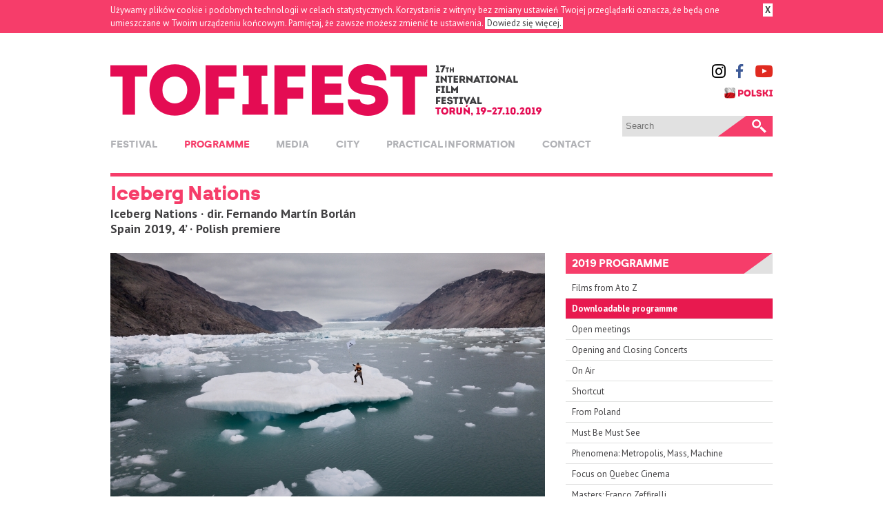

--- FILE ---
content_type: text/html; charset=utf-8
request_url: https://www.tofifest.pl/en/program-2019/f/103
body_size: 3968
content:
<!DOCTYPE HTML PUBLIC "-//W3C//DTD HTML 4.01//EN" "http://www.w3.org/TR/html4/strict.dtd">
<html lang="en">

<head>
	<title>Tofifest &raquo; Iceberg Nations &raquo; Programme 2019</title>
	<meta name="viewport" content="width=device-width, initial-scale=1" />
	<meta name="keywords" content="tofifest">
	<meta name="description" content="">
	<meta http-equiv="content-language" content="en">
	<link rel="shortcut icon" type="image/x-icon" href="/favicon_2012.ico">
	<link rel="icon" href="/favicon.png">
	<link rel="alternate" title="Tofifest News" href="/atom/en" type="application/atom+xml">
	<link rel="stylesheet" href="/css/tofifest_2016.css?v=21102017" type="text/css" media="screen">
	<link rel="stylesheet" href="/css/font-awesome.min.css" type="text/css" media="screen">
	<link rel="stylesheet" type="text/css" href="/css/tofifest_program_2019.css?v=06102019">
	<link rel="stylesheet" href="/css/capslide.css" type="text/css" media="screen">
  <link rel="stylesheet" href="/javascript/socials/jssocials.css" type="text/css">
  <link rel="stylesheet" href="/javascript/socials/jssocials-theme-flat.css" type="text/css" >
  <link rel="stylesheet" href="/css/socicon-style.css">

	<script type="text/javascript" src="//code.jquery.com/jquery-1.7.1.min.js"></script>
	<script type="text/javascript" src="/javascript/jquery.capSlide.js"></script>	<script type="text/javascript">
		$(window).load(function() {
			$(".ic_container").capslide();
		});
	</script>

	<!-- Facebook Pixel Code -->
<script>
!function(f,b,e,v,n,t,s)
{if(f.fbq)return;n=f.fbq=function(){n.callMethod?
n.callMethod.apply(n,arguments):n.queue.push(arguments)};
if(!f._fbq)f._fbq=n;n.push=n;n.loaded=!0;n.version='2.0';
n.queue=[];t=b.createElement(e);t.async=!0;
t.src=v;s=b.getElementsByTagName(e)[0];
s.parentNode.insertBefore(t,s)}(window, document,'script',
'https://connect.facebook.net/en_US/fbevents.js');
fbq('init', '1497863330546098');
fbq('track', 'PageView');
</script>
<noscript><img height="1" width="1" style="display:none"
src="https://www.facebook.com/tr?id=1497863330546098&ev=PageView&noscript=1"
/></noscript>
<!-- End Facebook Pixel Code -->
</head>

<body><script type="text/javascript" language="javascript">
function cookies_tofifest(a)
{
  if(a>0)
    {
      document.cookie='cookies_tofifest=1; expires=15-Dec-2048 12:00:00 GMT; path=/';
      document.getElementById('cookies_alert').style.display='none';
    }
  else
    {
      if(document.cookie.indexOf("cookies_tofifest=1")>=0)
        document.getElementById('cookies_alert').style.display='none';
      else
        document.getElementById('cookies_alert').style.display='block';
    }
}
</script>
<div id="cookies_alert">
	<div style="margin: 0 auto; color: #ffffff;">
		<a href="javascript:cookies_tofifest(1);" id="cookies_close" title="Zamknij informację">&nbsp;X&nbsp;</a>
		Używamy plików cookie i podobnych technologii w celach statystycznych. Korzystanie z witryny bez zmiany ustawień Twojej przeglądarki oznacza, że będą one umieszczane w Twoim urządzeniu końcowym. Pamiętaj, że zawsze możesz zmienić te ustawienia. <a href="http://ciasteczka.zjekoza.pl/howto.html" target="_blank" id="cookies_link">&nbsp;Dowiedz się więcej.&nbsp;</a>
	</div>
</div>
<script type="text/javascript" language="javascript">cookies_tofifest(0);</script><div id="container">

	<div id="header">
		<h1 id="logo_en" title="16th International Film Festival Tofifest"><a href="/en/"><span>Tofifest <span>Toruń, 20–28.10.2019</span></span></a></h1>
	</div>
	
	<div id="navigation_en">
    <a href="#" id="navigation_icon"><span class="fa fa-bars"></span></a>
		<ul>
		<li id="menu_idea"><a href="/en/idea" title="Festival"><span>Festival</span></a><ul><li><a href="/en/idea">Idea</a></li><li><a href="/en/sekcje">Sections</a></li><li><a href="/en/nagrody">Awards</a></li><li><a href="/en/jury-onair-2025">Jury of 2025 On Air Competion</a></li><li><a href="/en/archiwum">Archive</a></li></ul></li><li id="menu_program" class="active"><a href="/en/program-2019" title="Programme"><span>Programme</span></a><ul><li><a href="https://tofifest.mojfestiwal.pl/" target="_blank">Programme of the festival</a></li><li><a href="https://www.tofifest.pl/pobierz.php?id=program-2025" target="_blank">Schedule for download</a></li><li><a href="/en/spotkania-2025">Open meetings</a></li><li><a href="/en/katalog-2025">Catalogue for download</a></li></ul></li><li id="menu_prasa"><a href="/en/prasa" title="Media"><span>Media</span></a><ul><li><a href="/en/prasa">For the media</a></li></ul></li><li id="menu_miasto"><a href="/en/miasto" title="City"><span>City</span></a><ul><li><a href="/en/miasto">About Toruń</a></li><li><a href="/en/klub-festiwalowy">Festival club</a></li><li><a href="/en/hotele">Hotels</a></li><li><a href="/en/restauracje">Restaurants</a></li><li><a href="/en/partner-motoryzacyjny">Automotive partner</a></li></ul></li><li id="menu_obiekty"><a href="/en/obiekty" title="Practical information"><span>Practical information</span></a><ul><li><a href="/en/bilety-2025">Tickets and passes</a></li><li><a href="/en/obiekty">Festival’s venues</a></li><li><a href="/en/polityka-prywatnosci">Privacy policy</a></li></ul></li><li id="menu_kontakt"><a href="/en/kontakt" title="Contact"><span>Contact</span></a></li>		</ul>
	</div>
	
	
	<div id="social_media"><a href="https://www.instagram.com/tofifest/" title="Instagram" class="pure-button button-socicon"><span class="socicon socicon-instagram"></span></a><a href="https://www.facebook.com/tofifest/posts" title="Facebook" class="pure-button button-socicon"><span class="socicon socicon-facebook"></span></a><a href="//www.youtube.com/tofifest" title="YouTube" class="pure-button button-socicon"><span class="socicon socicon-youtube"></span></a><br><a href="/pl/program-2019/f/103" id="social_pl" title="Wersja polska"></a></div>
	
	<div id="search">
		<form method="POST" action="/en/search">
			<div><input type="text" id="search_input" name="q" placeholder="Search"></div>
			<div><input type="submit" id="search_submit" value="Search"></div>
		</form>
	</div>
	

<div id="content_header"><h1>Iceberg Nations</h1><h4 class="subtitle">Iceberg Nations &middot; dir. Fernando Martín Borlán<br>Spain 2019, 4&rsquo; &middot; Polish premiere</h4></div><div id="content_main"><p><img src="/program-2019/img_f/103S.jpg" alt="" title=""></p><div class="p_youtube"><span class="fa fa-clock-o fa-2x clock_left" aria-hidden="true"></span><p>20 October, <b>20:15</b> &middot; Cinema City &mdash; room 6</p></div><p>Nations are liquid and ephemeral but, what is a nation? <strong>Documentary</strong><strong>.</strong></p><table cellspacing="0" cellpadding="0" class="p_credits"><tr><td class="p_cfield">Director:</td><td>Fernando Martín Borlán</td></tr><tr><td class="p_cfield">Screenplay:</td><td>Fernando Martín Borlán</td></tr><tr><td class="p_cfield">Music:</td><td>Iván Puñal</td></tr><tr><td class="p_cfield">Cinematography:</td><td>Fernando Martín Borlán</td></tr><tr><td class="p_cfield">Editing:</td><td>Fernando Martín Borlán</td></tr><tr><td class="p_cfield">Cast:</td><td>Rubén Martín de Lucas, Hilo Moreno</td></tr><tr><td class="p_cfield">Producers:</td><td>Fernando Martín Borlán, Rubén Martín de Lucas</td></tr></table>


<div id="share" style="clear: both;"></div>

<script src="/javascript/socials/jssocials.min.js"></script>
<script>
$("#share").jsSocials({
    showCount: false,
    showLabel: true,
    shares: [
        { share: "facebook", label: "Share" },
        { share: "twitter", label: "Tweet" },
        "googleplus"
    ]
});
</script>

	</div>

<div id="content_right">


	<h3 class="section_header">2019 Programme</h3>
	<ul><li><a href="/en/program-2019">Films from A to Z</a></li><li><a href="/pobierz.php?id=program-2019" style="background: #e8194f; color: #fff; font-weight: bold;">Downloadable programme</a></li><li><a href="/en/program-2019/p/64">Open meetings</a></li><li><a href="/en/program-2019/p/17">Opening and Closing Concerts</a></li><li><a href="/en/program-2019/p/1">On Air</a></li><li><a href="/en/program-2019/p/2">Shortcut</a></li><li><a href="/en/program-2019/p/3">From Poland</a></li><li><a href="/en/program-2019/p/54">Must Be Must See</a></li><li><a href="/en/program-2019/p/50">Phenomena: Metropolis, Mass, Machine </a></li><li><a href="/en/program-2019/p/70">Focus on Quebec Cinema</a></li><li><a href="/en/program-2019/p/66">Masters: Franco Zeffirelli</a></li><li><a href="/en/program-2019/p/51">The Rebels</a></li><li><a href="/en/program-2019/p/65">Polonica</a></li><li><a href="/en/program-2019/p/61">Special screenings</a></li><li><a href="/en/program-2019/p/68">Baltic Silent Cinema</a></li><li><a href="/en/program-2019/p/69" class="active">Hot and Cold</a></li><li><a href="/en/program-2019/p/63">Cinema Classics — Movies from the Heart of Poland</a></li><li><a href="/en/program-2019/p/55">Forum 2018/2019</a></li><li><a href="/en/program-2019/p/53">Forward</a></li><li><a href="/en/program-2019/p/67">70 years of WFDiF — Newsreels</a></li><li><a href="/en/program-2019/p/46">Night Owls</a></li><li><a href="/en/program-2019/p/59">HBO Specials</a></li><li><a href="/en/program-2019/p/62">Film breakfasts</a></li><li><a href="/en/program-2019/s/48">Movieplay!</a></li></ul>

<h3 class="section_header">Google Translate</h3>
					
			<div id="google_placeholder_column"><div id="google_translate_element"></div></div>
			<script>
			 function googleTranslateElementInit()
			{
				new google.translate.TranslateElement(
				{
					pageLanguage: 'en'
				}, 'google_translate_element');
			}
			 </script>
			<script src="//translate.google.com/translate_a/element.js?cb=googleTranslateElementInit"></script>
	
</div>


	<div id="footer">
		<div id="contact"><p><b>Fundacja Biuro Kultury</b><br>ul. Ducha Świętego 2a/2, 87-100 Toruń, Poland<br> &middot; <a href="mailto:contact@tofifest.pl">contact@tofifest.pl</a></p></div>
	</div>

</div><script>
  (function(i,s,o,g,r,a,m){i['GoogleAnalyticsObject']=r;i[r]=i[r]||function(){
  (i[r].q=i[r].q||[]).push(arguments)},i[r].l=1*new Date();a=s.createElement(o),
  m=s.getElementsByTagName(o)[0];a.async=1;a.src=g;m.parentNode.insertBefore(a,m)
  })(window,document,'script','//www.google-analytics.com/analytics.js','ga');

  ga('create', 'UA-16071110-1', 'auto');
  ga('send', 'pageview');

</script>
</body>
</html>

--- FILE ---
content_type: text/css
request_url: https://www.tofifest.pl/css/tofifest_program_2019.css?v=06102019
body_size: 1876
content:
@import url(//fonts.googleapis.com/css?family=Lato:900);

#content_header h4.subtitle {
	font-size: 18px;
	line-height: 22px;
	font-family: Intro-Bold, 'PT Sans', Helvetica, Arial, sans-serif;
	margin-top: -1em;
}

#content_main .wfdif h3 {
	font-size: 17px;
	line-height: 19px;
	font-family: Intro-Bold, 'PT Sans', Helvetica, Arial, sans-serif;
	margin-top: -1em !important;
}

#content_main div.p_rezyser {
	font-size: 12px;
	line-height: 18px;
}

#content_main div.p_rezyser p + ul {
	margin-top: -1em;
}

#content_main div.p_list {
	height: 1px;
	border-top: 1px solid #c4c4c4;
	margin: 0 0 30px 0;
}

.alt_title, div.p_youtube span {
	color: #9c9c9c;
	font-weight: normal;
}

table.p_credits {
	width: 100%;
	border-top: 1px dashed #e8194f;
	padding: 6px 0 6px 0;
	border-bottom: 1px dashed #e8194f;
	font-size: 12px;
	line-height: 18px;
	margin: 0 0 1em 0;
}

table.p_credits td {
	vertical-align: top;
}

table.p_credits td.p_cfield {
	text-align: right;
	font-weight: bold;
	padding: 0 6px 0 0;
	width: 80px;
}

div#program_kalendarz {
	width: 660px;
	margin: auto;
}

div#program_kalendarz div.p_boks {
	min-height: 100px;
	margin: 0 30px 30px 0;
}


div.p_boks {
	width: 300px;
	float: left;
	text-align: left !important;
	font-size: 12px;
	line-height: 18px;
	margin: 0 0px 30px 0;
	height: 70px;
	o_verflow: hidden;
}

div.program_godzina {
	display: block;
	width: 70px;
	height: 70px;
	position: absolute;
}

div.program_godzina a {
	display: block;
	width: 70px;
	height: 35px;
	padding: 35px 0 0 0;
	text-align: center;
	color: #fff !important;
	font-size: 2em;
	letter-spacing: -1px;
	line-height: 0;
	background-color: rgba(0,0,0,0.5);
	border-bottom: 0 !important;
}

div.program_godzina a:hover {
	background: none;
	color: rgba(255,255,255,0) !important;
}

div#program_kalendarz div.p_boks h6 {
	margin: 0 0 3px 0;
	font-size: 1em;
	border-bottom: 1px solid #c2c2c2;
}

div#program_kalendarz div.p_boks p {
	clear: left;
	margin: 0 0 3px 0;
}


div.p_pasmo {
	font-size: 12px;
	line-height: 18px;
	margin: 0 0 30px 0;
	height: 70px;
	overflow: hidden;
}

div.p_pasmo p {
	margin: 0 !important;
}

div.p_boks img, div.p_pasmo a img, div.p_pasmo img {
	border: 0 !important;
	margin: 0 6px 0 0 !important;
	float: left;
	width: 70px !important;
	height: 70px !important;
}

div.p_youtube img {
	float: right;
	border: 0 !important;
	margin: 0 0 -1px 6px !important;
}

#program_kalendarz_holder {
	position: relative;
}

#kalendarz_prev {
	f_loat: left;
	display: block;
	position: fixed;
	width: 50px;
	height: 90px;
	background-image: url('/img_lay/calendar_prev.png');
}

#kalendarz_next {
	f_loat: right;
	display: block;
	position: fixed;
	margin-left: 580px;
	width: 50px;
	height: 90px;
	background-image: url('/img_lay/calendar_next.png');
}

#p_pl, #p_en {
	display: block;
	float: left;
	width: 16px;
	height: 11px;
	margin: 5px 6px 0 0;
	border: 0;
	background-repeat: no-repeat;
	background-color: transparent;
}

#p_clock {
	display: block;
	float: left;
	width: 16px;
	height: 16px;
	margin: 3px 6px 0 0;
	border: 0;
	background-repeat: no-repeat;
	background-color: #fff !important;
	background-image: url('/img_lay/ico_clock.png');
}

#p_dir {
	display: block;
	float: left;
	width: 16px;
	height: 16px;
	margin: 3px 6px 0 0;
	border: 0;
	background-repeat: no-repeat;
	background-color: transparent;
	background-image: url('/img_lay/ico_director.png');
}


#p_pl {
	background-image: url('/img_lay/pl.gif');
}

#p_en {
	background-image: url('/img_lay/gb.gif');
}

.sort_letter, .sort_day, .sort_director {
	margin: 0 0 18px 0 !important;
	font-size: 12px;
	margin: 0;
	height: 1em;
	width: 100% !important;
}

.sort_letter a {
	display: block;
	float: left;
	text-align: center;
	width: 22.3px;
	margin: 0 3px 0 0;
	background-color: #c6c6c6;
	text-decoration: none;
	color: #ffffff !important;
	font-weight: bold;
	border-bottom: 0 !important;
}

.sort_director a {
	display: block;
	float: left;
	text-align: center;
	width: 62.5px;
	margin: 0 5px 0 0;
	background-color: #c6c6c6;
	text-decoration: none;
	color: #ffffff;
	font-weight: bold;
}

.sort_day a {
	display: block;
	float: left;
	text-align: center;
	width: 64.5px;
	margin: 0 3px 0 0;
	background-color: #c6c6c6;
	text-decoration: none;
	color: #ffffff !important;
	font-weight: bold;
	border-bottom: 0 !important;
}

.sort_letter a:hover, .sort_letter a.selected, .sort_director a:hover, .sort_director a.selected, .sort_day a:hover, .sort_day a.selected {
	background-color: #e8194f !important;
	color: #ffffff !important;
}

div.p_youtube {
	float: right;
	width: 300px;
	margin: -1.7em 0 15px 15px;
	w_hite-space: nowrap;
	background: #e8194f;
	padding: 0 0 5px 0;
}

div.p_youtube h5 {
	display: block;
	width: 250px;
	height: 25px;
	overflow: hidden;
	background-image: url('/img_lay/program_2012_headers.png');
	margin: 0;
}

div.p_youtube p {
	font-size: 14px;
	line-height: 18px;
	m_argin: 0.5em 0 0.5em 0;
	margin: 0;
	padding: 10px 5px 5px 5px;
	color: #ffffff;
}

div.p_youtube a {
  text-decoration: none;
  color: #fff !important;
}

div.p_youtube h5#pokazy_en {
	background-position: 0px 0px;
}

div.p_youtube h5#pokazy_pl {
	background-position: 0px -25px;
}

div.p_youtube h5#trailer {
	margin: 1em 0 0 0;
	background-position: 0px -50px;
}

div.p_youtube h5 span {
	display: none;
}

div.p_youtube .filmaster {
	display: block;
	color: #eb4508;
	text-decoration: none;
	font-weight: bold;
	background-image: url('../img_lay/filmaster.gif');
	background-position: top right;
	background-repeat: no-repeat;
	line-height: 21px;
}

h1 span, h2 span, h3 span, h4 span {
	f_ont-family: Lato, Helvetica, Arial, sans-serif;
}

#content_main h1 {
	font-size: 28px;
	line-height: 32px;
	color: #e8194f;
	font-family: Intro-Bold, 'PT Sans', Helvetica, Arial, sans-serif;
}

#content_main h1 + h2 {
	margin-top: -0.5em;
}

#content_main h4 {
	font-size: 14px;
	line-height: 16px;
	color: #414042;
	margin: 0 0 12px 0 !important;
}

.clock_left {
  float: left;
  color: #ffffff !important;
  margin: 4px 5px 0 7px;
}

#logo_pl {
	width: 630px;
	height: 75px;
	background: url('../gfx/tofifest_2019_znak_pl.png') no-repeat;
	margin: 0 0 35px 0;
}

#logo_en {
	width: 630px;
	height: 75px;
	background: url('../gfx/tofifest_2019_znak_en.png') no-repeat;
	margin: 0 0 35px 0;
}

.rodo {
	font-size: 0.8em;
	line-height: 120%;
	width: 50%;
}

@media screen and (max-width: 600px) {
	.sort_letter, #p_clock {
		display: none;
	}
	
	.sort_day {
		height: 6em;
	}
	
	.sort_day a {
		width: 32%;
		margin: 0 1% 1% 0;
	}
	
	div#program_kalendarz {
		width: 100%;
	}
	
	.p_list {
		margin: 0 0 15px 0 !important;
	}
	
	div.p_boks {
		width: 100%;
		height: auto;
		margin: 0 0 15px 0 !important;
		min-height: 0 !important;
	}
	
	.p_youtube {
		float: none !important;
		width: 100% !important;
		margin: -28px 0 30px 0 !important;
	}
	
	.form_ankieta {
		width: 100%;
	}
	
	.form_ankieta td {
		width: 100%;
		display: block;
		float: left;
	}
	
	.form_ankieta td.f_opis {
		text-align: left;
	}
	
	.form_ankieta td input {
		width: 100%;
	}
	
	.form_ankieta td input.input_kod1 {
		width: 6%;
	}
	
	.form_ankieta td input.input_kod2 {
		width: 9%;
	}
	
	.form_ankieta td input.adres_miejscowosc {
		width: 80%;
		float: right;
	}
}


@media screen and (min-width: 601px) {

	.wfdif {
		column-gap: 30px;
		column-count: 2;
		margin: 4em 0 4.5em 0;
	}
	
	.wfdif hr {
		margin: 2em 0 2em;
	}
	
	#content_main hr {
		margin-top: 2em;
		margin-bottom: 2em;
	}
	
	.wfdif p, .wfdif div {
		-webkit-column-break-inside: avoid;
		page-break-inside: avoid;
		break-inside: avoid-column;
	}
	
	.wfdif hr.mobile_only {
		display: none;
	}

}

--- FILE ---
content_type: text/css
request_url: https://www.tofifest.pl/css/capslide.css
body_size: 266
content:
.ic_container {
	position:relative;
	border-bottom: 5px solid #b3b4b3;
}

.overlay {
	display: none;
  position: absolute;
  top: 0px;
  bottom: 0px;
  left: 0px;
  right: 0px;
}

.ic_caption{
	position: absolute;    
  opacity: 0.8;   
  overflow: hidden;
  margin: 0px;
  padding: 0px;
  left: 0px;
  right: 0px;
  bottom: 0px;
  background: #000000;
  color: #ffffff;
}

.ic_caption h4 {
	padding: 10px;
  margin: 0px;
}

.ic_text {
	padding: 0px 10px 12px 10px;
  margin: 0px;
}

.ic_container_small {
	position:relative;
	border-bottom: 5px solid #b3b4b3;
	width: 111px;
}

.ic_container_small img {
  width: 111px;
}

.ic_container_small:hover h4 {
  display: block;
}

.ic_container_small h4 {
  display: none;
  font-size: 10px;
  line-height: 11px;
  font-weight: normal;
}

--- FILE ---
content_type: image/svg+xml
request_url: https://www.tofifest.pl/gfx/tofifest_2025_sygnet.svg
body_size: 1322
content:
<svg width="395" height="241" viewBox="0 0 395 241" fill="none" xmlns="http://www.w3.org/2000/svg">
<g clip-path="url(#clip0_87_2730)">
<path d="M363 215L394 215L394 239L307 239L307 215L338 215L338 132L363 132L363 215Z" fill="#FFCCD7"/>
<path d="M315 185.5C315 214.492 292.917 240 258.5 240C224.083 240 202 213.992 202 185C202 156.008 224.083 131 258.5 131C292.917 131 315 156.508 315 185.5ZM258.5 153.5C239.464 153.5 227.129 168.355 227.129 185.5C227.129 202.644 239.464 217 258.5 217C277.536 217 289.871 202.654 289.871 185.5C289.871 168.346 277.536 153.5 258.5 153.5Z" fill="#FFCCD7"/>
<path d="M93 239L93 215L143 215L143 197L98 197L98 175L143 175L143 132L168 132L168 239L93 239Z" fill="#FFCCD7"/>
<path d="M287 108L287 84L338 84L338 66L292 66L292 44L338 44L338 1.00003L362 1.00003L362 108L287 108Z" fill="#FFCCD7"/>
<path d="M74.9998 156L55.9999 156L56 215L75 215L74.9999 239L12.9999 239L13 215L31.9999 215L31.9997 156L12.9998 156L12.9998 132L74.9998 132L74.9998 156Z" fill="#FFCCD7"/>
<path d="M192 108L192 84L243 84L243 66L196 66L196 45L243 45L243 25L192 25L192 0.999993L268 1L268 108L192 108Z" fill="#FFCCD7"/>
<path d="M148 36C147.7 29.9 143.04 23.63 128.86 23.63C115.9 23.63 111.17 27.9 111.17 32.78C111.17 37.36 114.37 40.4 122.3 41.93L138 44.83C155.23 48.03 168.95 56.88 168.95 77.31C168.95 95 153.4 109 128.85 109C102.47 109 87.15 93.14 87 75L111 75C111.3 80.18 117.42 86.61 128.85 86.61C138.3 86.61 143.79 83.1 143.79 78.07C143.79 73.65 140.13 71.21 133.73 69.99L115.43 66.33C95.1501 62.21 86.0002 49.71 86.0002 35.07C86.0002 9.90999 105.36 1.71613e-06 128.84 3.76882e-06C154.76 6.03482e-06 171.47 14.05 173 36L148 36Z" fill="#FFCCD7"/>
<path d="M31 25L7.25609e-06 25L9.35424e-06 0.999992L87 1L87 25L56 25L56 108L31 108L31 25Z" fill="#FFCCD7"/>
<path d="M31 25H0V0.999985H87V25H56V108H31V25Z" fill="#F63D6A"/>
<path d="M95 54.5C95 25.5077 117.083 -1.52588e-05 151.5 -1.52588e-05C185.917 -1.52588e-05 208 25.5077 208 54.5C208 83.4923 185.917 109 151.5 109C117.083 109 95 83.4923 95 54.5ZM151.5 85.4636C170.536 85.4636 182.871 71.6445 182.871 54.5C182.871 37.3555 170.536 23.5363 151.5 23.5363C132.464 23.5363 120.129 37.3455 120.129 54.5C120.129 71.6544 132.464 85.4636 151.5 85.4636Z" fill="#F63D6A"/>
<path d="M301 0.999985V25H251V44H296V66H251V108H226V0.999985H301Z" fill="#F63D6A"/>
<path d="M106 132V156H56V175H101V197H56V239H31V132H106Z" fill="#F63D6A"/>
<path d="M319 84H338L338 25H319L319 0.999985H381L381 25H362L362 84H381V108H319V84Z" fill="#F63D6A"/>
<path d="M202 132V156H151V174H198V195H151V215H202V239H126.07V132.01L202 132Z" fill="#F63D6A"/>
<path d="M215 204H240C240.3 210.1 244.68 216.65 258.86 216.65C271.82 216.65 276.55 212.38 276.55 207.5C276.55 202.92 273.35 199.88 265.42 198.35L249.72 195.45C232.49 192.25 218.77 183.4 218.77 162.97C218.77 145.28 234.32 130.8 258.87 130.8C285.25 130.8 299.85 146.86 300 165H275.3C275 159.82 270.3 153.67 258.87 153.67C249.42 153.67 243.93 157.18 243.93 162.21C243.93 166.63 247.59 169.07 253.99 170.29L272.29 173.95C292.57 178.07 301.72 190.57 301.72 205.21C301.72 230.37 282.36 240.28 258.88 240.28C232.96 240.28 216.54 225.95 215.01 204H215Z" fill="#F63D6A"/>
<path d="M363 215H394V239H307V215H338V132H363V215Z" fill="#F63D6A"/>
</g>
<defs>
<clipPath id="clip0_87_2730">
<rect width="394.25" height="240.29" fill="white"/>
</clipPath>
</defs>
</svg>
